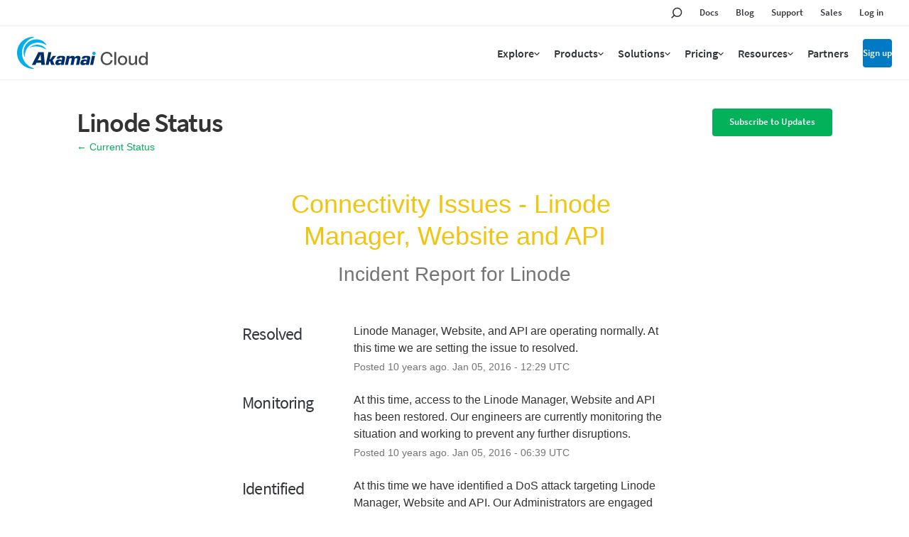

--- FILE ---
content_type: text/css
request_url: https://dka575ofm4ao0.cloudfront.net/page_display_customizations-custom_css_externals/4126/external20260114-40-1e0pqit.css
body_size: 1268
content:
body{-webkit-font-smoothing:antialiased;background-color:#f4f4f4}body.index .font-largest{font-family:"Source Sans Pro",sans-serif!important;font-size:38px!important;letter-spacing:-1.36px!important;line-height:47px!important;color:#32363b!important;font-weight:500!important}body.incident .page-title .incident-name{margin-bottom:.35em}.container{max-width:1064px}.layout-content.status .custom-header-container{display:contents}.layout-content.status .custom-header-container header{position:relative;width:100%;z-index:1000}.layout-content.status .custom-header-container .c-site-header h6{font-weight:600}.custom-header-container__title-container a,.page-footer a{color:#02b159}.custom-header-container__title-container{display:flex;justify-content:space-between;align-items:center;margin-bottom:33px;margin-top:37px;justify-items:center}.custom-header-container__title-container h1{font-family:"Source Sans Pro",sans-serif;font-weight:600;font-size:38px;letter-spacing:-1.36px;line-height:1.2;margin:0}.custom-header-container__title-container h1+a{font-size:14px;position:absolute}.custom-header-container__title-container #show-updates-dropdown{background-color:#02b159;border-radius:4px;font-family:"Source Sans Pro",sans-serif;font-weight:600;font-size:13px;line-height:1.2;color:#fff;padding:11px 24px 13px;display:inline-block}.unresolved-incidents{margin-bottom:46px!important}.unresolved-incident{border:2px solid #EDEDF4}.unresolved-incident .incident-title{display:flex;align-items:center;justify-content:space-between;background-color:#fff!important}.unresolved-incident .incident-title .subscribe{color:#5e6065!important;font-weight:600;font-family:"Source Sans Pro",sans-serif;line-height:16px;font-size:14px;text-shadow:none;padding:9px 24px 10px;border:1px solid #D9DBE1;border-radius:4px}.unresolved-incident .actual-title{text-shadow:none;color:#32363b!important;font-weight:600;font-family:"Source Sans Pro",sans-serif;font-size:20px;letter-spacing:-.5px;line-height:25px}.unresolved-incident.impact-critical .incident-title{border-bottom:2px solid #e74c3c;position:relative;padding-left:calc(1rem + 90px)!important}.unresolved-incident.impact-maintenance .incident-title{border-bottom:2px solid #3583E0;position:relative;padding-left:calc(1rem + 90px)!important}.unresolved-incident .updates{border:none!important;padding:31px 53px 40px!important;background-color:#fff}.unresolved-incident .update{font-weight:400;color:#32363b;font-family:"Source Sans Pro",sans-serif;font-size:16px;letter-spacing:-.4px;line-height:25px;margin-bottom:27px}.unresolved-incident .update:last-child{margin-bottom:0}.unresolved-incident .update strong{font-weight:600}.unresolved-incident .update small{font-size:14px;letter-spacing:-.35px;line-height:25px;color:#888}.incident-title__icon-container{display:block;position:absolute;top:0;left:0;bottom:0;content:"";height:100%;width:90px;display:flex;justify-content:center;align-items:center}.incident-title__icon-container img{width:24px}.impact-critical .incident-title__icon-container{background-color:#e74c3c}.impact-maintenance .incident-title__icon-container{background-color:#3583e0}.layout-content.status.status-index .components-section .components-container.one-column .component-container{border:2px solid #EDEDF4!important;padding:10px 15px;font-family:"Source Sans Pro",sans-serif;font-size:16px;line-height:20px;letter-spacing:0;color:#32363b;font-weight:normal;background-color:#fff}.layout-content.status.status-index .components-section .components-container.one-column .component-container:first-child{border-radius:0!important}.layout-content.status.status-index .components-section .components-container.one-column .component-container:not(:last-child){border-bottom-width:0!important}.status-green .component-status{color:#00b050!important}.page-status .status{color:#fff!important}.status-red .component-status{color:#cd1522!important}.group-parent-indicator{margin-right:11px!important}.child-components-container{border-top:2px solid #EDEDF4;margin:10px -15px 0!important;padding:2.5px 0 9px!important}.child-components-container .component-inner-container{margin:0!important;padding:9.5px 15px 9.5px 58px!important}.child-components-container .component-inner-container:last-child{padding-bottom:0!important}.scheduled-maintenances-container,.incidents-list,.components-section{margin:0 0 38px!important}.scheduled-maintenances-container .date,.incidents-list .date,.components-section .date{border-bottom:1px solid #ccc;padding-bottom:6px;margin-bottom:16px}.scheduled-maintenances-container p.color-secondary,.incidents-list p.color-secondary,.components-section p.color-secondary{font-family:"Source Sans Pro",sans-serif!important;font-size:16px!important;letter-spacing:-.57px!important;line-height:20px!important;color:#969696!important;font-weight:400!important}.scheduled-maintenances-container .incident-title,.incidents-list .incident-title,.components-section .incident-title{font-family:"Source Sans Pro",sans-serif!important;font-size:20px!important;letter-spacing:-.1px!important;line-height:30px!important;font-weight:600!important;margin-bottom:11px}.scheduled-maintenances-container .update,.incidents-list .update,.components-section .update{font-family:"Source Sans Pro",sans-serif!important;font-size:16px!important;letter-spacing:-.57px!important;line-height:21px!important;font-weight:400!important;margin:0 0 1em!important}.scheduled-maintenances-container .update strong,.incidents-list .update strong,.components-section .update strong{font-weight:600!important}.scheduled-maintenances-container .update small,.incidents-list .update small,.components-section .update small{font-size:14px!important;letter-spacing:-.5px!important}.font-large{font-family:"Source Sans Pro",sans-serif!important;font-size:24px!important;letter-spacing:-.86px!important;line-height:31px!important;color:#32363b!important;font-weight:400!important}#past-incidents{margin-bottom:22px!important;display:block}.status-day{margin:0 0 46px!important}.layout-content:not(.status-incident) .custom-header-container__title-container h1+a{display:none}

--- FILE ---
content_type: text/css
request_url: https://www.linode.com/ns/partials/prod/css/header.css?ver=2025-08-26
body_size: 4949
content:
@font-face {
  font-display: swap;
  font-family: "Oswald";
  font-style: normal;
  font-weight: 300;
  src: local(""), url("https://assets.linode.com/fonts/oswald-v35-latin-300.woff2") format("woff2"), url("https://assets.linode.com/fonts/oswald-v35-latin-300.woff") format("woff");
}
@font-face {
  font-display: swap;
  font-family: "Oswald";
  font-style: normal;
  font-weight: 400;
  src: local(""), url("https://assets.linode.com/fonts/oswald-v35-latin-regular.woff2") format("woff2"), url("https://assets.linode.com/fonts/oswald-v35-latin-regular.woff") format("woff");
}
@font-face {
  font-display: swap;
  font-family: "Source Sans Pro";
  font-style: normal;
  font-weight: 400;
  src: local(""), url("https://assets.linode.com/fonts/source-sans-pro-v14-latin-regular.woff2") format("woff2"), url("https://assets.linode.com/fonts/source-sans-pro-v14-latin-regular.woff") format("woff");
}
@font-face {
  font-display: swap;
  font-family: "Source Sans Pro";
  font-style: normal;
  font-weight: 600;
  src: local(""), url("https://assets.linode.com/fonts/source-sans-pro-v14-latin-600.woff2") format("woff2"), url("https://assets.linode.com/fonts/source-sans-pro-v14-latin-600.woff") format("woff");
}
:root {
  --site-top-offset: 0px;
  --site-banner-height: 0px;
  --site-topbar-height: 37px;
  --site-header-height: 76px;
}
@media (max-width: 61.99em) {
  :root {
    --site-banner-height: 0px;
  }
}
@media (max-width: 61.99em) {
  :root {
    --site-topbar-height: 0px;
  }
}
@media (max-width: 47.99em) {
  :root {
    --site-header-height: 81px;
  }
}

.has-banner {
  --site-banner-height: 50px;
}

.o-layout__row {
  padding: 16px;
}
@media (min-width: 48em) and (max-width: 61.99em) {
  .o-layout__row {
    padding-left: 12px;
    padding-right: 12px;
  }
}
@media (max-width: 47.99em) {
  .o-layout__row {
    padding-left: 6px;
    padding-right: 6px;
  }
}
.o-layout__colset {
  display: grid;
  grid-template-columns: repeat(auto-fit, minmax(0, 1fr));
  margin-left: auto;
  margin-right: auto;
  max-width: 1296px;
}
.o-layout__module {
  margin: 16px 8px;
}
.o-layout__col {
  max-width: 100%;
}

.o-menu__list {
  display: flex;
  flex-direction: column;
  flex-wrap: wrap;
  list-style-type: none;
  margin: 0;
  padding: 0;
}
.o-menu__item {
  display: flex;
  flex-direction: column;
  margin: 0;
}
.o-menu__link {
  align-items: center;
  background-color: unset;
  border: unset;
  color: inherit;
  cursor: pointer;
  display: flex;
  flex: 1;
  font-family: unset;
  font-size: unset;
  gap: 4px;
  line-height: unset;
  order: 0;
  padding: 0;
  text-align: left;
  text-decoration: none;
}
.o-menu__link:hover {
  background-color: unset;
  color: inherit;
}
.o-menu__toggle::after {
  background-image: url("data:image/svg+xml,%3Csvg xmlns='http://www.w3.org/2000/svg' aria-hidden='true' data-prefix='far' data-icon='angle-down' role='img' viewBox='0 0 320 512' class='svg-inline--fa fa-angle-down fa-w-10 fa-7x'%3E%3Cpath fill='rgba(50,54,59)' d='M151.5 347.8L3.5 201c-4.7-4.7-4.7-12.3 0-17l19.8-19.8c4.7-4.7 12.3-4.7 17 0L160 282.7l119.7-118.5c4.7-4.7 12.3-4.7 17 0l19.8 19.8c4.7 4.7 4.7 12.3 0 17l-148 146.8c-4.7 4.7-12.3 4.7-17 0z' class=''%3E%3C/path%3E%3C/svg%3E");
  background-position: center;
  background-repeat: no-repeat;
  background-size: contain;
  content: "";
  display: inline-block;
  height: 12px;
  margin: 2px 0 0;
  width: 8px;
}
.o-menu__toggle.active::after {
  transform: scaleY(-1);
}
.o-menu__icon {
  height: 1em;
  width: 1em;
}
.o-menu__title {
  display: inline-block;
  flex: 1;
}
.o-menu--h .o-menu__list {
  align-items: center;
  flex-direction: row;
  flex-wrap: nowrap;
}
.o-menu--h .o-menu__link {
  align-items: center;
  display: flex;
}
.o-menu__item--button .o-menu__link {
  border: 2px solid;
  border-radius: 4px;
  cursor: pointer;
  padding-inline: 1em;
  text-align: center;
  text-decoration: none;
  white-space: nowrap;
  width: auto;
}
.o-menu__item--button .o-menu__link, .o-menu__item--button .o-menu__link:visited {
  background-color: var(--button-background-color, #017ac6);
  border-color: var(--button-border-color, #017ac6);
  color: var(--button-text-color, #ffffff);
}
.o-menu__item--button .o-menu__link:hover {
  background-color: var(--button-background-color--hover, #32363b);
  border-color: var(--button-border-color--hover, #32363b);
  color: var(--button-text-color--hover, #ffffff);
}
.o-menu__item--button .o-menu__link * {
  color: inherit !important;
}
.o-menu__parent .o-menu__child {
  display: none;
}

.o-menu__parent.active > .o-menu__child {
  display: flex;
}

.c-weglot-nav {
  border-left: 1px solid #ededf4;
}
.c-weglot-nav .country-selector {
  position: relative;
}
.c-weglot-nav .country-selector:focus {
  outline: none;
}
.c-weglot-nav a, .c-weglot-nav span {
  all: unset;
}
.c-weglot-nav a, .c-weglot-nav span {
  display: block;
  outline: none;
}
.c-weglot-nav a:hover, .c-weglot-nav span:hover {
  color: #017ac6;
}
.c-weglot-nav a {
  cursor: pointer;
  -webkit-touch-callout: none;
}
.c-weglot-nav .wgcurrent {
  align-items: center;
  border: none;
  border-bottom: 2px solid transparent;
  border-top: 2px solid transparent;
  cursor: pointer;
  display: flex;
  gap: 8px;
}
.c-weglot-nav .wgcurrent:hover {
  border-bottom-color: #017ac6;
}
.c-weglot-nav .wgcurrent::after {
  background-image: url("data:image/svg+xml,%3Csvg xmlns='http://www.w3.org/2000/svg' aria-hidden='true' data-prefix='far' data-icon='angle-down' role='img' viewBox='0 0 320 512' class='svg-inline--fa fa-angle-down fa-w-10 fa-7x'%3E%3Cpath fill='rgba(50,54,59)' d='M151.5 347.8L3.5 201c-4.7-4.7-4.7-12.3 0-17l19.8-19.8c4.7-4.7 12.3-4.7 17 0L160 282.7l119.7-118.5c4.7-4.7 12.3-4.7 17 0l19.8 19.8c4.7 4.7 4.7 12.3 0 17l-148 146.8c-4.7 4.7-12.3 4.7-17 0z' class=''%3E%3C/path%3E%3C/svg%3E");
  background-position: center;
  background-repeat: no-repeat;
  background-size: contain;
  content: "";
  height: 12px;
  margin-top: 2px;
  width: 8px;
}
.c-weglot-nav ul {
  background: white;
  border: 1px solid #ededf4;
  display: none;
  left: auto;
  list-style: none;
  margin: 0;
  min-width: 100%;
  padding: 0;
  position: absolute;
  right: 0px;
  top: initial;
}
.c-weglot-nav ul li {
  margin: 0px;
  padding: 0px;
  width: 100%;
}
.c-weglot-nav ul a {
  padding: 8px 12px 8px 24px;
}
.c-weglot-nav ul a:focus-visible {
  outline-color: Highlight;
  outline-color: -webkit-focus-ring-color;
  outline-offset: 1px;
  outline-style: auto;
  outline-width: 1px;
}

.c-weglot-nav .country-selector:not(.closed) ul {
  display: block;
}
.c-weglot-nav .country-selector .wgcurrent {
  border: none !important;
  border-bottom: 2px solid transparent !important;
  border-top: 2px solid transparent !important;
}
.c-weglot-nav .country-selector .wgcurrent:hover {
  border-bottom-color: #017ac6 !important;
}
.c-weglot-nav .country-selector .wgcurrent a {
  color: inherit !important;
  height: auto !important;
  padding-right: 0 !important;
}
.c-weglot-nav .country-selector .wgcurrent:after {
  background-image: url("data:image/svg+xml,%3Csvg xmlns='http://www.w3.org/2000/svg' aria-hidden='true' data-prefix='far' data-icon='angle-down' role='img' viewBox='0 0 320 512' class='svg-inline--fa fa-angle-down fa-w-10 fa-7x'%3E%3Cpath fill='rgba(50,54,59)' d='M151.5 347.8L3.5 201c-4.7-4.7-4.7-12.3 0-17l19.8-19.8c4.7-4.7 12.3-4.7 17 0L160 282.7l119.7-118.5c4.7-4.7 12.3-4.7 17 0l19.8 19.8c4.7 4.7 4.7 12.3 0 17l-148 146.8c-4.7 4.7-12.3 4.7-17 0z' class=''%3E%3C/path%3E%3C/svg%3E") !important;
  background-size: contain !important;
  height: 12px !important;
  position: static !important;
  transform: none !important;
  width: 8px !important;
}

body.om-position-floating-top {
  --site-top-offset: 60px;
}

.c-identity {
  --gap: 10px;
  align-items: center;
  display: flex;
  gap: var(--gap);
}

.c-identity__link {
  display: block;
}

.c-identity__image {
  display: block;
  width: auto;
}

.c-identity__logomark {
  border-right: 1px solid #e2e5e6;
  padding-right: var(--gap);
}

.c-identity__logo {
  height: 45px;
  width: auto;
}

@media (max-width: 47.99em) {
  .c-identity__logomark img {
    height: 40px;
  }
  .c-identity__text img {
    height: 20px;
  }
  .c-identity__logo {
    height: 40px;
  }
}
@media (min-width: 48em) {
  .c-identity {
    --gap: 12px;
  }
  .c-identity__text {
    padding-block: 17px 15px;
  }
}
.c-site-header {
  color: #32363b;
  overflow: visible;
  -moz-osx-font-smoothing: grayscale;
  -webkit-font-smoothing: antialiased;
  font-family: "Source Sans Pro", sans-serif;
  font-size: 1.125rem;
  letter-spacing: 0;
  line-height: 1.3333333333;
  font-weight: 400;
}
.c-site-header a, .c-site-header a:where(:link, :visited, :hover, :active, :focus) {
  color: inherit;
  text-decoration: none;
}
.c-site-header__banner {
  z-index: 1000;
}
.c-site-header__topbar {
  z-index: 1000;
}
.c-site-header__primary {
  z-index: 999;
}

.c-site-header__primary {
  font-family: "Source Sans Pro", sans-serif;
  font-size: 1rem;
  letter-spacing: 0;
  line-height: 1.25;
  background-color: #ffffff;
  border-bottom: 1px solid #ededf4;
  overflow: visible;
  padding-bottom: 0;
  padding-top: 0;
  position: relative;
}
.c-site-header__primary .o-layout__colset {
  align-items: center;
  display: flex;
  flex-wrap: nowrap;
  height: calc(var(--site-header-height) - 1px);
  max-width: none;
}
.c-site-header__primary .o-layout__col {
  flex: none;
}
.c-site-header__primary .o-layout__col:nth-child(2) {
  flex: 1;
}
.c-site-header__primary .o-layout__module {
  margin-block: 0;
}
.c-site-header__primary .c-main-menu nav {
  margin-right: -10px;
}
.c-site-header__primary .o-menu__list {
  justify-content: flex-end;
}
@media (max-width: 61.99em) {
  .c-site-header__primary .o-menu__item {
    display: none;
  }
}
.c-site-header__primary .o-menu__link {
  align-items: center;
  display: flex;
  font-weight: 600;
  margin: 0 10px;
  position: relative;
}
.c-site-header__primary .o-menu__title {
  border: 0 solid transparent;
  border-width: 2px 0;
  font-weight: 600;
  padding: 10px 0;
  white-space: nowrap;
}
.c-site-header__primary .o-menu__link.current .o-menu__title, .c-site-header__primary .o-menu__link:hover .o-menu__title, .c-site-header__primary .o-menu__link:focus .o-menu__title {
  border-bottom-color: #017ac6;
}
.c-site-header__primary .o-menu__item--button .o-menu__link {
  border-width: 0px;
  display: inline-block;
  font-size: 0.8125rem;
  line-height: 1.538461538;
  padding-inline: 20px;
}
.c-site-header__primary .o-menu__item--button .o-menu__title {
  border-width: 0;
}
.c-site-header__primary .o-menu__item--mobile {
  display: none;
}
.c-site-header__primary .o-menu__item--mobile .o-menu__link {
  gap: 0;
}
.c-site-header__primary .o-menu__item--mobile .o-menu__link:before, .c-site-header__primary .o-menu__item--mobile .o-menu__link:after {
  background-position: center;
  background-repeat: no-repeat;
  background-size: contain;
  content: "";
  display: inline-block;
  margin: 0;
}
.c-site-header__primary .o-menu__item--mobile .o-menu__link:before {
  background-image: url("data:image/svg+xml;utf8,<svg width='448px' height='512px' viewBox='0 0 448 512' version='1.1' xmlns='http://www.w3.org/2000/svg'><path fill='currentColor' d='M436 124H12c-6.627 0-12-5.373-12-12V80c0-6.627 5.373-12 12-12h424c6.627 0 12 5.373 12 12v32c0 6.627-5.373 12-12 12zm0 160H12c-6.627 0-12-5.373-12-12v-32c0-6.627 5.373-12 12-12h424c6.627 0 12 5.373 12 12v32c0 6.627-5.373 12-12 12zm0 160H12c-6.627 0-12-5.373-12-12v-32c0-6.627 5.373-12 12-12h424c6.627 0 12 5.373 12 12v32c0 6.627-5.373 12-12 12z'></path></svg>");
  height: 24px;
  visibility: visible;
  width: 24px;
}
.c-site-header__primary .o-menu__item--mobile .o-menu__link:after {
  background-image: url("data:image/svg+xml;utf8,<svg width='320px' height='512px' viewBox='0 0 320 512' version='1.1' xmlns='http://www.w3.org/2000/svg'><path fill='currentColor' d='M207.6 256l107.72-107.72c6.23-6.23 6.23-16.34 0-22.58l-25.03-25.03c-6.23-6.23-16.34-6.23-22.58 0L160 208.4 52.28 100.68c-6.23-6.23-16.34-6.23-22.58 0L4.68 125.7c-6.23 6.23-6.23 16.34 0 22.58L112.4 256 4.68 363.72c-6.23 6.23-6.23 16.34 0 22.58l25.03 25.03c6.23 6.23 16.34 6.23 22.58 0L160 303.6l107.72 107.72c6.23 6.23 16.34 6.23 22.58 0l25.03-25.03c6.23-6.23 6.23-16.34 0-22.58L207.6 256z'></path></svg>");
  height: 0;
  visibility: hidden;
  width: 0;
}
.c-site-header__primary .o-menu__item--mobile .o-menu__link.active:before {
  height: 0;
  visibility: hidden;
  width: 0;
}
.c-site-header__primary .o-menu__item--mobile .o-menu__link.active:after {
  height: 24px;
  visibility: visible;
  width: 24px;
}
.c-site-header__primary .o-menu__item--mobile .o-menu__title {
  border: 0 !important;
  clip: rect(0 0 0 0) !important;
  clip-path: inset(50%) !important;
  height: 1px !important;
  margin: -1px !important;
  overflow: hidden !important;
  padding: 0 !important;
  position: absolute !important;
  white-space: nowrap !important;
  width: 1px !important;
}
@media (max-width: 61.99em) {
  .c-site-header__primary .o-menu__item--mobile {
    display: initial;
  }
}
.c-site-header__primary .c-weglot-nav {
  font-family: "Source Sans Pro", sans-serif;
  font-size: 1rem;
  letter-spacing: 0;
  line-height: 1.25;
  margin-left: 0;
  min-width: 87.25px;
  padding-left: 8px;
}
.c-site-header__primary .c-weglot-nav .country-selector {
  margin-right: -10px;
}
.c-site-header__primary .c-weglot-nav .wgcurrent {
  margin: 0 10px;
}
.c-site-header__primary .c-weglot-nav .wgcurrent a, .c-site-header__primary .c-weglot-nav .wgcurrent span {
  padding: 10px 0;
}

.c-submenu {
  background-color: #ffffff;
  overflow-x: hidden;
  overflow-y: scroll;
  position: absolute;
  top: -9999px;
  left: -9999px;
  opacity: 0;
  transform: translateY(-100px);
  transition: opacity 0.175s ease-out, transform 0.25s ease-out;
  will-change: position, transform;
  display: initial;
  --max-submenu-padding: calc( var( --site-top-offset ) + var( --site-banner-height ) + var( --site-topbar-height ) + var( --site-header-height ) );
  --scroll-adjusted-padding: calc( var( --max-submenu-padding ) - var( --site-scroll-y, 0px ) );
  --min-submenu-padding: calc( var( --site-top-offset ) + var( --site-header-height ) );
  padding-top: clamp(var(--min-submenu-padding), var(--scroll-adjusted-padding), var(--max-submenu-padding));
}
@media (max-width: 61.99em) {
  .c-submenu {
    display: none;
  }
}
.c-submenu.active {
  bottom: 0;
  left: 0;
  opacity: 1;
  position: fixed;
  right: 0;
  top: 0;
  transform: translateY(0px);
}
.c-submenu:focus-within {
  bottom: 0;
  left: 0;
  opacity: 1;
  position: fixed;
  right: 0;
  top: 0;
  transform: translateY(0px);
}
.c-submenu:after {
  border-top: 1px solid var(--divider-color);
  content: "";
  display: block;
  height: 0;
  margin: 0 -16px;
}
.c-submenu .o-layout__colset {
  justify-content: center;
}
.c-submenu .o-layout__col {
  border-left: 1px solid #ededf4;
  grid-row: 2/-1;
  padding: 16px;
}
.c-submenu .o-layout__col:first-child {
  border-left: none;
  padding-left: 0;
}
.c-submenu .o-layout__module:where(:not(:first-child)) {
  margin-top: 32px;
}
.c-submenu h6 {
  font-family: "Source Sans Pro", sans-serif;
  font-size: 0.75rem;
  letter-spacing: 0;
  line-height: 1.3333333333;
  color: rgb(152.5, 154.5, 157);
  font-weight: 600;
  letter-spacing: 2px;
  margin: 16px 0;
  text-transform: uppercase;
}
.c-submenu a.current, .c-submenu a:hover {
  color: #017ac6;
}
.c-submenu .o-menu__item {
  clear: both;
}
.c-submenu .o-menu__item:where(:not(:first-child)) {
  margin-top: 8px;
}
.c-submenu .o-menu__title {
  display: block;
}
.c-submenu .o-menu__title .icon {
  float: left;
  height: 48px;
  margin-right: 16px;
  overflow: clip;
  width: 48px;
}
.c-submenu .o-menu__title .body {
  display: block;
  overflow: clip;
}
.c-submenu .o-menu__title .description {
  display: block;
}
.c-submenu .c-featured {
  align-items: center;
  border: var(--c-featured-border-width, 0) solid var(--c-featured-border-color, transparent);
  border-radius: 8px;
  color: var(--c-featured-color, #32363b);
  display: flex;
  max-width: 565px;
  overflow: clip;
  padding: 16px 24px 24px;
  position: relative;
}
.c-submenu .c-featured__background {
  height: 100%;
  left: 0;
  object-fit: cover;
  object-position: center center;
  position: absolute;
  top: 0;
  width: 100%;
  z-index: 0;
}
.c-submenu .c-featured__image {
  flex: none;
  height: auto;
  max-width: 33%;
  order: 1;
  padding-left: 24px;
  position: relative;
  width: 100%;
}
.c-submenu .c-featured__text {
  flex: 1 1 100%;
  order: 0;
  position: relative;
  width: 100%;
}
.c-submenu .c-featured__headline {
  font-family: "Source Sans Pro", sans-serif;
  font-size: 2rem;
  line-height: 1.125;
  margin-bottom: 8px;
}
.c-submenu .c-featured__excerpt {
  font-family: "Source Sans Pro", sans-serif;
  font-size: 0.875rem;
  letter-spacing: 0;
  line-height: 1.4285714286;
  margin-bottom: 16px;
}
.c-submenu .c-featured__button {
  background-color: var(--button-background-color, #017ac6);
  border: 0 solid;
  border-radius: 4px;
  color: var(--button-text-color, #ffffff);
  cursor: pointer;
  display: inline-block;
  font-size: 0.8125rem;
  font-weight: 600;
  line-height: 1.538461538;
  padding: 10px 20px;
  text-align: center;
  white-space: nowrap;
  width: auto;
}
.c-submenu .c-featured__button:hover {
  background-color: var(--button-background-color--hover, #32363b);
  color: var(--button-text-color--hover, #ffffff);
}
.c-submenu .c-featured:hover, .c-submenu .c-featured:visited {
  color: var(--c-featured-color, #32363b);
}
.c-submenu .o-link--arrow {
  align-items: center;
  display: flex;
  font-weight: 600;
}
.c-submenu .o-link--arrow:after {
  content: url("data:image/svg+xml;utf8,<svg viewBox='0 0 7 12' version='1.1' xmlns='http://www.w3.org/2000/svg'><path d='M6.87 6.319l-5.39 5.549a.435.435 0 0 1-.624 0l-.727-.743a.457.457 0 0 1 0-.637L4.48 6 .13 1.512a.457.457 0 0 1 0-.637L.855.132a.435.435 0 0 1 .625 0l5.39 5.55a.457.457 0 0 1 0 .637z' fill='%23017ac6' fill-rule='nonzero'/></svg>");
  display: inline-block;
  height: auto;
  margin-left: 0.5em;
  width: 7px;
}
.c-submenu--2col .o-layout__colset {
  grid-template-columns: 46% max-content;
}
.c-submenu--3col .o-layout__colset {
  grid-template-columns: 46% 27% 27%;
}
.c-submenu--4col .o-layout__colset {
  grid-template-columns: 46% 18% 18% 18%;
}
.c-submenu--mobile {
  display: none;
  grid-template-columns: 100%;
  grid-template-rows: 1fr min-content min-content min-content;
}
@media (max-width: 61.99em) {
  .c-submenu--mobile {
    display: grid;
  }
}
.c-submenu--mobile:after {
  display: none;
}
.c-submenu--mobile > .o-layout__module {
  margin: 0;
}
.c-submenu--mobile .o-menu__item {
  margin: 0;
}
.c-submenu--mobile .o-menu__title {
  flex: 1;
  font-weight: 600;
  line-height: 1;
}
.c-submenu--mobile .o-menu__toggle::after {
  width: 24px;
}
.c-submenu--mobile :where(#submenu-mobile-primary).o-layout__module {
  overflow-x: scroll;
}
.c-submenu--mobile :where(#submenu-mobile-primary) .o-menu__link {
  line-height: 1;
  padding-block: 0.5em;
}
.c-submenu--mobile :where(#submenu-mobile-primary) .o-menu__link.active {
  color: #017ac6;
}
.c-submenu--mobile :where(#submenu-mobile-primary) .o-menu__link.active::after {
  background-image: url("data:image/svg+xml,%3Csvg xmlns='http://www.w3.org/2000/svg' aria-hidden='true' data-prefix='far' data-icon='angle-down' role='img' viewBox='0 0 320 512' class='svg-inline--fa fa-angle-down fa-w-10 fa-7x'%3E%3Cpath fill='rgba(1,122,198)' d='M151.5 347.8L3.5 201c-4.7-4.7-4.7-12.3 0-17l19.8-19.8c4.7-4.7 12.3-4.7 17 0L160 282.7l119.7-118.5c4.7-4.7 12.3-4.7 17 0l19.8 19.8c4.7 4.7 4.7 12.3 0 17l-148 146.8c-4.7 4.7-12.3 4.7-17 0z' class=''%3E%3C/path%3E%3C/svg%3E");
}
.c-submenu--mobile :where(#submenu-mobile-primary .--d0) {
  font-size: 1.375rem;
  height: min-content;
  padding-block: 6px;
}
.c-submenu--mobile :where(#submenu-mobile-primary .--d0 > .o-menu__item) > .o-menu__link {
  padding-inline: 20px;
}
.c-submenu--mobile :where(#submenu-mobile-primary .--d0 > .o-menu__item) > .o-menu__list {
  background-color: #fafafc;
  padding: 6px 0 12px 20px;
}
.c-submenu--mobile :where(#submenu-mobile-primary .--d0 > .o-menu__item:last-child) > .o-menu__list {
  margin-bottom: -6px;
}
.c-submenu--mobile :where(#submenu-mobile-primary .--d1) {
  font-size: 1.125rem;
}
.c-submenu--mobile :where(#submenu-mobile-primary .--d1 > .o-menu__item) > .o-menu__link {
  padding-inline: 20px;
}
.c-submenu--mobile :where(#submenu-mobile-primary .--d1 > .o-menu__item) > .o-menu__list {
  border-left: 2px solid var(--divider-color);
  margin: 6px 0 12px 20px;
}
.c-submenu--mobile :where(#submenu-mobile-primary .--d1 > .o-menu__item) .o-menu__title {
  font-weight: 400;
}
.c-submenu--mobile :where(#submenu-mobile-primary .--d2) {
  font-size: 1rem;
}
.c-submenu--mobile :where(#submenu-mobile-primary .--d2 > .o-menu__item) > .o-menu__link {
  padding-inline: 20px;
}
.c-submenu--mobile :where(#submenu-mobile-quicklinks) {
  font-size: 0.875rem;
}
.c-submenu--mobile :where(#submenu-mobile-quicklinks).o-layout__module {
  border-top: 1px solid #ededf4;
  overflow-x: scroll;
}
.c-submenu--mobile :where(#submenu-mobile-quicklinks) .o-menu {
  width: min-content;
}
.c-submenu--mobile :where(#submenu-mobile-quicklinks) .o-menu__list {
  align-items: flex-start;
  gap: 24px;
  padding: 18px 20px;
}
.c-submenu--mobile :where(#submenu-mobile-quicklinks) .o-menu__link {
  flex-direction: column;
  gap: 12px;
  text-align: center;
}
.c-submenu--mobile :where(#submenu-mobile-quicklinks) .o-menu__icon {
  background-color: #ededf4;
  border-radius: 50%;
  height: 64px;
  padding: 16px;
  width: 64px;
}
.c-submenu--mobile :where(#submenu-mobile-quicklinks) .o-menu__toggle::after {
  content: unset;
}
.c-submenu--mobile :where(#submenu-mobile-search).o-layout__module {
  display: none;
}
.c-submenu--mobile :where(#submenu-mobile-search).active {
  display: block;
}
.c-submenu--mobile .c-search {
  align-items: center;
  display: flex;
  gap: 8px;
  padding: 6px 20px;
}
.c-submenu--mobile .c-search::before {
  background-image: url("data:image/svg+xml;utf8,<svg width='16px' height='16px' viewBox='0 0 23 23' version='1.1' xmlns='http://www.w3.org/2000/svg' xmlns:xlink='http://www.w3.org/1999/xlink'><title>Icon / Search</title><g id='Symbols' stroke='none' stroke-width='1' fill='none' fill-rule='evenodd'><g id='Icon--Search' transform='translate(1.000000, 2.000000)' stroke='%23353233' stroke-width='2.2'><g><circle id='Oval' cx='11.5' cy='8.5' r='8.5'></circle><path d='M5.5,14.5 L0.816060936,19.1839391' id='Line' stroke-linecap='square'></path></g></g></g></svg>");
  content: "";
  flex: none;
  height: 16px;
  vertical-align: middle;
  width: 16px;
}
.c-submenu--mobile .c-search label,
.c-submenu--mobile .c-search input[type=submit] {
  border: 0 !important;
  clip: rect(0 0 0 0) !important;
  clip-path: inset(50%) !important;
  height: 1px !important;
  margin: -1px !important;
  overflow: hidden !important;
  padding: 0 !important;
  position: absolute !important;
  white-space: nowrap !important;
  width: 1px !important;
}
.c-submenu--mobile .c-search input[type=search] {
  -webkit-appearance: none;
  background-color: transparent;
  border: 0px solid transparent;
  border-radius: 0px;
  -webkit-border-radius: 0px;
  color: #32363b;
  display: block;
  line-height: 1;
  padding: 12px 0 12px;
  width: 100%;
}
.c-submenu--mobile .c-search input[type=search]::placeholder {
  color: #32363b;
}
.c-submenu--mobile .c-search input[type=search]:focus {
  -webkit-appearance: none;
  border-radius: 0px;
  -webkit-border-radius: 0px;
  outline: none;
}
.c-submenu--mobile .c-search input[type=search]:focus::placeholder {
  color: #8c8e90;
}
.c-submenu--mobile :where(#submenu-mobile-signup).o-layout__module {
  padding: 6px 20px 18px;
}
.c-submenu--mobile :where(#submenu-mobile-signup) .o-menu__list {
  flex-direction: row;
  gap: 16px;
  justify-content: stretch;
}
.c-submenu--mobile :where(#submenu-mobile-signup) .o-menu__item {
  flex: 1;
}
.c-submenu--mobile :where(#submenu-mobile-signup) .o-menu__item:first-child .o-menu__link, .c-submenu--mobile :where(#submenu-mobile-signup) .o-menu__item:first-child .o-menu__link:visited {
  --button-background-color: #ffffff;
  --button-text-color: #017ac6;
}
.c-submenu--mobile :where(#submenu-mobile-signup) .o-menu__link {
  line-height: 1.2222222222;
  padding-block: 0.8888888889em;
}

.c-site-header__topbar {
  font-size: 0.8125rem;
  line-height: 1.2307692308;
  background-color: #ffffff;
  border-bottom: 1px solid #ededf4;
  font-weight: 600;
  padding-bottom: 0;
  padding-top: 0;
  position: relative;
}
@media (max-width: 61.99em) {
  .c-site-header__topbar {
    display: none;
  }
}
.c-site-header__topbar .o-layout__colset {
  align-items: center;
  display: flex;
  flex-wrap: nowrap;
  height: calc(var(--site-topbar-height) - 1px);
  max-width: none;
}
.c-site-header__topbar .o-layout__col {
  flex: none;
}
.c-site-header__topbar .o-layout__col:nth-child(2) {
  flex: 1;
  justify-content: flex-end;
}
.c-site-header__topbar .o-layout__col:last-child {
  margin-right: -12px;
}
.c-site-header__topbar .o-layout__module {
  margin-block: 0;
}
.c-site-header__topbar .c-utility-nav {
  font-size: 0.8125rem;
  line-height: 1.2307692308;
}
.c-site-header__topbar .o-menu__list {
  justify-content: flex-end;
}
.c-site-header__topbar .o-menu__link {
  border: 0 solid transparent;
  border-width: 2px 0;
  margin: 0 12px;
}
.c-site-header__topbar .o-menu__link.current, .c-site-header__topbar .o-menu__link:hover {
  border-bottom-color: #017ac6;
}
.c-site-header__topbar .o-menu__title {
  font-weight: 600;
  padding: 8px 0;
  white-space: nowrap;
}
.c-site-header__topbar .o-menu__item--search .o-menu__link {
  overflow: clip;
  white-space: nowrap;
  width: 16px;
}
.c-site-header__topbar .o-menu__item--search .o-menu__link::before {
  background-image: url("data:image/svg+xml;utf8,<svg width='16px' height='16px' viewBox='0 0 23 23' version='1.1' xmlns='http://www.w3.org/2000/svg' xmlns:xlink='http://www.w3.org/1999/xlink'><title>Icon / Search</title><g id='Symbols' stroke='none' stroke-width='1' fill='none' fill-rule='evenodd'><g id='Icon--Search' transform='translate(1.000000, 2.000000)' stroke='%23353233' stroke-width='2.2'><g><circle id='Oval' cx='11.5' cy='8.5' r='8.5'></circle><path d='M5.5,14.5 L0.816060936,19.1839391' id='Line' stroke-linecap='square'></path></g></g></g></svg>");
  content: "";
  flex: none;
  height: 16px;
  vertical-align: middle;
  width: 16px;
}
.c-site-header__topbar .o-menu__item--search .o-menu__title {
  border: 0 !important;
  clip: rect(0 0 0 0) !important;
  clip-path: inset(50%) !important;
  height: 1px !important;
  margin: -1px !important;
  overflow: hidden !important;
  padding: 0 !important;
  position: absolute !important;
  white-space: nowrap !important;
  width: 1px !important;
}
.c-site-header__topbar .c-weglot-nav {
  margin-left: -8px;
}
.c-site-header__topbar .c-weglot-nav #weglot_here,
.c-site-header__topbar .c-weglot-nav .country-selector {
  min-width: 81px;
}
.c-site-header__topbar .c-weglot-nav .wgcurrent {
  margin: 0 12px;
}
.c-site-header__topbar .c-weglot-nav .wgcurrent a, .c-site-header__topbar .c-weglot-nav .wgcurrent span {
  padding: 8px 0;
}


--- FILE ---
content_type: text/css
request_url: https://www.linode.com/ns/partials/prod/css/footer.css?ver=2025-08-26
body_size: 913
content:
#ot-sdk-btn-floating {
  animation: none !important;
  left: 1% !important;
  opacity: 1 !important;
}

.c-site-footer {
  -moz-osx-font-smoothing: grayscale;
  -webkit-font-smoothing: antialiased;
  font-family: "Source Sans Pro", sans-serif;
  font-size: 1.125rem;
  letter-spacing: 0;
  line-height: 1.3333333333;
  background-color: #ffffff;
  color: #32363b;
}
.c-site-footer a {
  color: inherit;
}
.c-site-footer__primary {
  font-size: 0.875rem;
  line-height: 1.2857142857;
  background-color: #ffffff;
  border-top: 1px solid var(--divider-color);
  color: #32363b;
  margin-top: -1px;
  padding-bottom: 56px;
  padding-top: 24px;
}
.c-site-footer__primary .o-layout__col {
  display: flex;
  flex-direction: column;
}
.c-site-footer__primary .o-menu__heading {
  font-size: 0.875rem;
  line-height: 1.2857142857;
  color: #000000;
  font-weight: 600;
  margin: 8px 0 20px;
  text-transform: uppercase;
}
.c-site-footer__primary .o-menu__list {
  gap: 10px;
}
@media (min-width: 48em) {
  .c-site-footer__primary .o-layout__col--2 {
    grid-column: span 2;
  }
  .c-site-footer__primary .o-layout__col--2 .o-menu__list {
    column-count: 2;
    column-gap: 16px;
    display: block;
  }
  .c-site-footer__primary .o-layout__col--2 .o-menu__item {
    margin-bottom: 10px;
  }
}
.c-site-footer__primary .o-menu__link:hover {
  text-decoration: underline;
}
.c-site-footer__primary .o-menu__link:hover * {
  text-decoration: inherit;
}
.c-site-footer__primary .o-layout__colset--a {
  grid-template-columns: 1fr 1fr 1fr 1fr 1fr;
}
@media (min-width: 48em) and (max-width: 61.99em) {
  .c-site-footer__primary .o-layout__colset--a {
    grid-template-columns: 1fr 1fr 1fr;
  }
}
@media (max-width: 47.99em) {
  .c-site-footer__primary .o-layout__colset--a {
    grid-template-columns: 1fr;
  }
}
.c-site-footer__primary .o-layout__colset--b {
  padding-inline: 8px;
  padding-top: 16px;
}
.c-site-footer__primary .o-layout__colset--b .o-layout__col {
  border-bottom: 1px solid black;
  justify-content: center;
}
.c-site-footer__primary .o-layout__colset--b .o-layout__col:first-child .o-layout__module {
  margin-left: 0;
}
.c-site-footer__primary .o-layout__colset--b .o-layout__col:last-child .o-layout__module {
  margin-right: 0;
}
.c-site-footer__primary .o-layout__colset--b .o-layout__col:last-child {
  align-items: flex-end;
}
@media (max-width: 47.99em) {
  .c-site-footer__primary .o-layout__colset--b .o-layout__module {
    margin-block: 8px;
  }
  .c-site-footer__primary .o-layout__colset--b .c-social {
    transform: translateY(6px);
  }
}
.c-site-footer__primary .o-layout__colset--c {
  color: #000000;
  font-weight: 600;
}
@media (min-width: 48em) {
  .c-site-footer__primary .o-layout__colset--c .o-menu__list {
    gap: 36px;
  }
}
@media (max-width: 47.99em) {
  .c-site-footer__primary .o-layout__colset--c .o-layout__module {
    margin-top: 32px;
  }
  .c-site-footer__primary .o-layout__colset--c .o-menu__list {
    align-items: flex-start;
    flex-direction: column;
  }
}
.c-site-footer__primary .c-consent {
  display: flex;
}
.c-site-footer__primary .c-social {
  display: flex;
  gap: 12px;
}
.c-site-footer__primary .c-social a {
  display: inline-flex;
  padding: 2px;
}
.c-site-footer__primary .c-social svg.o-icon {
  color: #32363b;
  height: 20px;
  width: 20px;
}


--- FILE ---
content_type: application/javascript
request_url: https://www.linode.com/ns/partials/prod/js/footer-inline.js?ver=2025-08-26
body_size: 1358
content:
(() => {
  function daysFromNow(days = 0) {
    let d = /* @__PURE__ */ new Date();
    d.setTime(d.getTime() + days * 24 * 60 * 60 * 1e3);
    return d;
  }
  function expireFromLocal(name) {
    if (null === localStorage.getItem(name)) return;
    let now = /* @__PURE__ */ new Date(), exp_value = localStorage.getItem(`${name}_exp`), exp_date = null !== exp_value ? new Date(exp_value) : now;
    if (isNaN(exp_date)) {
      localStorage.removeItem(`${name}_exp`);
      return;
    }
    if (now < exp_date) return;
    localStorage.removeItem(name);
    localStorage.removeItem(`${name}_exp`);
  }
  function saveToLocal(name, value, exp_date = null, overwrite = true) {
    let saved = localStorage.getItem(name);
    if (null !== saved && saved !== value && !overwrite) return;
    localStorage.setItem(name, value);
    if (null !== exp_date) {
      localStorage.setItem(`${name}_exp`, exp_date.toUTCString());
    }
  }
  function saveToCookie(name, value, exp_date = null, overwrite = true) {
    value = encodeURIComponent(value);
    if (document.cookie.indexOf(`${name}=`) >= 0 && document.cookie.indexOf(`${name}=${value}`) < 0 && !overwrite) return;
    let expires = null !== exp_date ? `expires=${exp_date.toUTCString()}; ` : "";
    document.cookie = `${name}=${value}; domain=.linode.com; ${expires}path=/; secure; samesite=lax; `;
  }
  function storeParams(args) {
    let url = new URL(window.location.href), param_value = url.searchParams.get(args.param);
    if (args.local) expireFromLocal(args.local);
    if (!param_value) return;
    if (args.regex && !param_value.match(args.regex)) return;
    let exp_date = args.days ? daysFromNow(args.days) : null;
    if (args.local) saveToLocal(args.local, param_value, exp_date);
    if (args.cookie) saveToCookie(args.cookie, param_value, exp_date);
  }
  storeParams({
    "param": "r",
    "cookie": "referralCode",
    "days": 14,
    "regex": /^[0-9a-f]{40}$/i
  });
  var cookies = Object.fromEntries(document.cookie.split(/\s*;\s*/).map((c) => c.split(/\s*=\s*/)));
  var body = document.getElementsByTagName("body")[0];
  if (cookies.referralCode) {
    body.classList.add("js-is-referral");
  }
  storeParams({
    "param": "promo",
    "cookie": "promoCode",
    "local": "promoCode",
    "days": 1,
    "regex": /^[0-9a-z-_]*$/i
  });
  storeParams({
    "param": "promo_length",
    "cookie": "promoLength",
    "local": "promoLength",
    "days": 1,
    "regex": /^[0-9]*$/
  });
  storeParams({
    "param": "promo_value",
    "cookie": "promoValue",
    "local": "promoValue",
    "days": 1,
    "regex": /^[0-9]*$/
  });
  function updateLinkPromoCodes(promo, should_override) {
    let $links = Array.from(document.querySelectorAll(`a[href*="login.linode.com"][href*="/signup"]`));
    $links.forEach(($link) => {
      let link_url = new URL($link.href);
      if (link_url.searchParams.has("promo")) {
        if (!$link.hasAttribute("data-promo-override")) return;
        if (!should_override) return;
        link_url.searchParams.delete("promo");
      }
      if (promo) {
        link_url.searchParams.set("promo", promo);
      }
      $link.href = link_url.toString();
    });
  }
  function updateFormPromoCodes(promo, should_override) {
    let $forms = Array.from(document.querySelectorAll(`form[action*="login.linode.com/signup"]`));
    $forms.forEach(($form) => {
      let form_url = new URL($form.action), $promo_field = $form.querySelector('input[name="promo"]');
      if ($promo_field) {
        if (!$promo_field.hasAttribute("data-promo-override")) return;
        if (!should_override) return;
        $promo_field.remove();
      }
      if (promo) {
        let $new_promo_field = document.createElement("input");
        $new_promo_field.setAttribute("type", "hidden");
        $new_promo_field.setAttribute("name", "promo");
        $new_promo_field.setAttribute("value", promo);
        $form.appendChild($new_promo_field);
      }
    });
  }
  function updatePromoCodes(promo, should_override) {
    updateLinkPromoCodes(promo, should_override);
    updateFormPromoCodes(promo, should_override);
  }
  var cookies2 = Object.fromEntries(document.cookie.split(/\s*;\s*/).map((c) => c.split(/\s*=\s*/)));
  var localPromoCode = localStorage.getItem("promoCode");
  if (cookies2.referralCode) {
    updatePromoCodes("", true);
  } else if (localPromoCode || cookies2.promoCode) {
    updatePromoCodes(localPromoCode || cookies2.promoCode, true);
  }
})();


--- FILE ---
content_type: application/javascript
request_url: https://www.linode.com/ns/partials/prod/js/header.js?ver=2025-08-26
body_size: 2683
content:
(() => {
  var $html = document.querySelector("html");
  var $header;
  var mount = function() {
    $header = document.querySelector(".c-site-header");
    if (!$header) return;
    bindEvents();
    setActiveMenuItem();
  };
  var setScrollY = function() {
    document.documentElement.style.setProperty("--site-scroll-y", window.scrollY + "px");
  };
  var bindEvents = function() {
    if (document.readyState === "loading") {
      document.addEventListener("DOMContentLoaded", setScrollY);
    } else {
      setScrollY();
    }
    window.addEventListener("scroll", setScrollY);
    $header.addEventListener("toggle:on", function(event) {
      setHtmlScrollState(false);
    });
    $header.addEventListener("toggle:off", function(event) {
      setHtmlScrollState(true);
    });
    document.addEventListener("keyup", function(event) {
      switch (event.keyCode) {
        case 27:
          $header.querySelectorAll(".active").forEach(($item) => $item.classList.remove("active"));
          document.activeElement.blur();
          setHtmlScrollState(true);
          break;
      }
    });
  };
  var setActiveMenuItem = function() {
    var current_path = window.location.pathname;
    if ("/" === current_path) {
      return;
    } else if (current_path.match(/^\/community\/questions\/.+/)) {
      current_path = "/community/questions/";
    } else if (current_path.match(/^\/docs\/.+/)) {
      current_path = "/docs/";
    } else if (current_path.match(/^\/blog|marketplace\/.+/)) {
      current_path = current_path.replace(/^\/([^\/]+)\/.+/, "/$1/");
    } else if (current_path.match(/^\/event\/.+/)) {
      current_path = "/events/";
    } else if (current_path.match(/^\/content|content-type|featuring|resources|series\/.+/)) {
      current_path = "/resources/";
    } else if (current_path.match(/^\/media\-coverage|press\-release\/.+/)) {
      current_path = "/company/press/";
    }
    var $current_links = $header.querySelectorAll(':scope a.o-menu__link[href*="' + current_path + '"');
    if (!$current_links) return;
    Array.from($current_links).forEach(($link) => {
      if (!$link.getAttribute("href").split(/[?#]/)[0].endsWith(current_path)) return;
      $link.classList.add("current");
      const $sub_menu = $link.closest(".c-submenu");
      if (null === $sub_menu) return;
      const $trigger_links = $header.querySelectorAll(
        `:scope [data-toggle="#${$sub_menu.id}"]`
      );
      Array.from($trigger_links).forEach(($trigger) => $trigger.classList.add("current"));
    });
  };
  var setHtmlScrollState = function(state) {
    $html.style.overflow = state ? "" : "hidden";
  };
  if (!$html.classList.contains("fl-builder-edit")) {
    mount();
  }
  document.addEventListener("turbolinks:render", function(event) {
    mount();
  });
  function handleFetchErrors(response) {
    if (!response.ok) {
      let errorMessage = "";
      if (response.statusText) {
        errorMessage = response.statusText;
      } else if (response.status === 404) {
        errorMessage = "Resource not found";
      } else {
        errorMessage = "Problem fetching resource";
      }
      throw new Error(`${errorMessage} (${response.url})`);
    }
    return response;
  }
  var languages = ["de", "es", "fr", "it", "ja", "ko", "pt", "zh"];
  function getLanguageString() {
    let lang = document.documentElement.lang;
    if (lang && languages.includes(lang)) {
      return lang;
    } else {
      return "";
    }
  }
  function safeHTML(input, allow_tags = ["b", "br", "em", "i", "span", "strong", "u"]) {
    let tmp = document.createElement("div");
    tmp.textContent = input;
    let output = tmp.innerHTML;
    let allow_regex = new RegExp(`&lt;(/?(${allow_tags.join("|")}))&gt;`, "gi");
    output = output.replace(allow_regex, "<$1>");
    return output;
  }
  var $html2;
  var mount2 = function() {
    const env = window.LinodeHeader?.env || "prod", lang = getLanguageString(), lang_path = lang ? `${lang}/` : "", api_url = `https://www.linode.com/ns/features/${env}/${lang_path}features.json`;
    fetch(api_url).then(handleFetchErrors).then((response) => response.json()).then((data) => updateDOM(data)).catch((error) => console.log(error));
  };
  var updateDOM = function(data) {
    data.forEach((item) => {
      let $slot = document.querySelector('.c-site-header [data-featured="' + item.slot + '"]');
      if (!$slot) return;
      let $feature = generateFeature(item);
      if (!$feature) return;
      while ($slot.firstChild) {
        $slot.removeChild($slot.firstChild);
      }
      $slot.appendChild($feature);
    });
  };
  var generateImage = function(data) {
    let $img = document.createElement("img");
    $img.src = data.src;
    $img.width = data.width;
    $img.height = data.height;
    $img.loading = "lazy";
    $img.fetchPriority = "low";
    if (data.alt) {
      $img.alt = data.alt;
    }
    if (data.srcset) {
      $img.srcset = data.srcset;
    }
    if (data.sizes) {
      $img.sizes = data.sizes;
    }
    return $img;
  };
  var generateFeature = function(data) {
    let $base = document.createElement("div"), $h6 = document.createElement("h6"), $a = document.createElement("a"), $text = document.createElement("div"), $headline = document.createElement("div"), $excerpt = document.createElement("div"), $button = document.createElement("span"), $style = document.createElement("style");
    $h6.textContent = data.eyebrow;
    $a.classList.add("c-featured");
    $a.id = `c-featured--${data.slot}`;
    $a.href = data.link_url;
    $a.setAttribute("style", data.wrap_styles);
    $a.setAttribute("data-analytics-event", `${data.ga_category} | ${data.ga_action} | ${data.ga_label}`);
    $text.classList.add("c-featured__text");
    $headline.classList.add("c-featured__headline");
    $headline.innerHTML = safeHTML(data.headline);
    $excerpt.classList.add("c-featured__excerpt");
    $excerpt.innerHTML = data.excerpt;
    $button.classList.add("c-featured__button");
    $button.textContent = data.link_text;
    $style.type = "text/css";
    $style.textContent = data.css;
    $text.appendChild($headline);
    $text.appendChild($excerpt);
    $text.appendChild($button);
    if (data.background_image.src) {
      let $bg = generateImage(data.background_image);
      $bg.classList.add("c-featured__background");
      $a.appendChild($bg);
    }
    if (data.foreground_image.src) {
      let $fg = generateImage(data.foreground_image);
      $fg.classList.add("c-featured__image");
      $a.appendChild($fg);
    }
    $a.appendChild($text);
    $base.appendChild($h6);
    $base.appendChild($a);
    $base.appendChild($style);
    return $base;
  };
  var $html2 = document.querySelector("html");
  if (!$html2.classList.contains("fl-builder-edit")) {
    mount2();
  }
  document.addEventListener("turbolinks:render", function(event) {
    mount2();
  });
  var $html3 = document.querySelector("html");
  var mount3 = function() {
    bindEvents2();
  };
  var bindEvents2 = function() {
    $html3.addEventListener("click", handleClick);
  };
  var handleClick = function(e) {
    const $trigger = e.target.closest("[data-toggle]");
    if (null === $trigger) return;
    if (null !== e.target.closest("form")) return;
    const $target = $trigger.dataset.toggle ? $html3.querySelector($trigger.dataset.toggle) : $trigger;
    if (null === $target) return;
    const $anchor = e.target.closest("a");
    if ($anchor) {
      if ($anchor === $trigger) {
        e.preventDefault();
      } else {
        const $url = new URL($anchor.getAttribute("href"));
        if ($url && $url.pathname !== window.location.pathname) return;
        $anchor.blur();
      }
    }
    toggle($target, $trigger);
  };
  var toggle = function($target, $trigger) {
    const target_active = $target.classList.contains("active"), group = $target.dataset.group, $active = group ? $html3.querySelectorAll('[data-group="' + group + '"].active') : null, toggle_event = new CustomEvent(
      "toggle:" + (target_active ? "off" : "on"),
      {
        bubbles: true
      }
    );
    if ($active) {
      $active.forEach(($item) => $item.classList.remove("active"));
    }
    if (!target_active) {
      $target.classList.add("active");
      $trigger.classList.add("active");
    } else {
      $trigger.blur();
    }
    $target.dispatchEvent(toggle_event);
  };
  if (!$html3.classList.contains("fl-builder-edit")) {
    mount3();
  }
  document.addEventListener("turbolinks:render", function(event) {
    mount3();
  });
  window.addEventListener("click", (e) => {
    if (e.target.matches('a[href*="#open-consent-prefs"]') || e.target.matches("span#open-consent-prefs")) {
      e.preventDefault();
      if (typeof window.OneTrust !== "undefined") {
        window.OneTrust.ToggleInfoDisplay();
      }
    }
  });
})();
